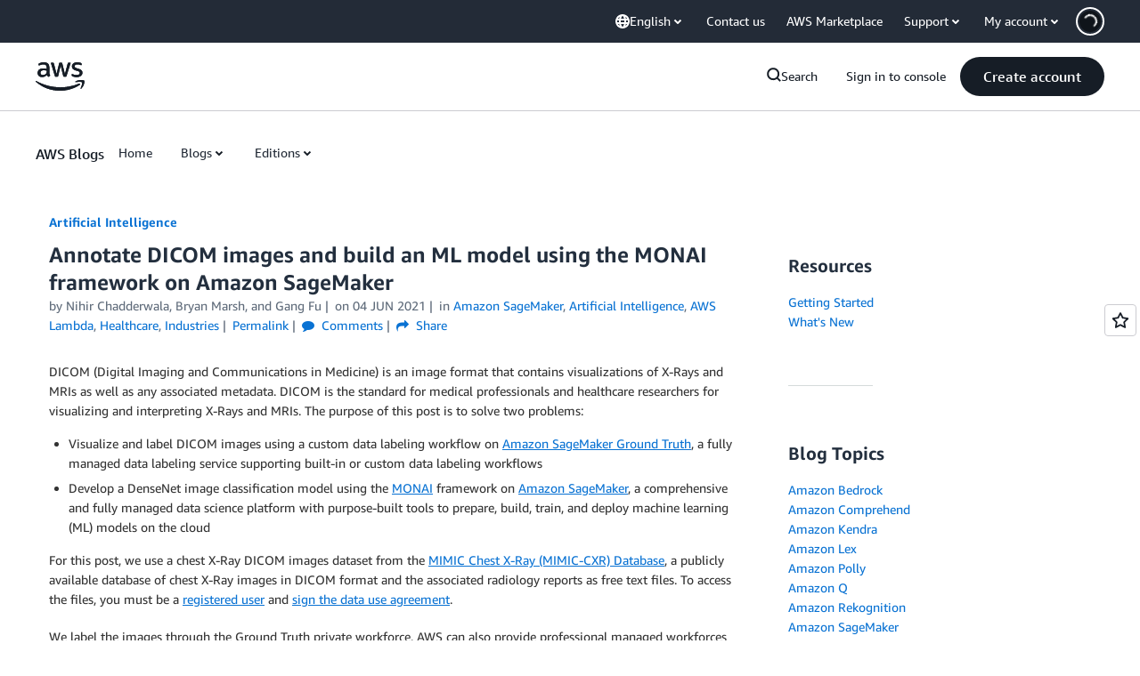

--- FILE ---
content_type: text/html;charset=UTF-8
request_url: https://amazonwebservicesinc.tt.omtrdc.net/m2/amazonwebservicesinc/ubox/raw?mboxPC=1768907006879-378842&mboxSession=1768907006878-972588&uniq=1768907007559-779916
body_size: -361
content:
{"url":"/en_US/dm/awsm/house/blog/Tiles/default-evergreen-tiles","campaignId":"285161","environmentId":"350","userPCId":"1768907006879-378842.44_0"}

--- FILE ---
content_type: text/html;charset=UTF-8
request_url: https://amazonwebservicesinc.tt.omtrdc.net/m2/amazonwebservicesinc/ubox/raw?mboxPC=1768907006879-378842&mboxSession=1768907006878-972588&uniq=1768907007563-585872
body_size: -90
content:
{"url":"/en_US/optimization_testing/ccba-footer/master","campaignId":"610677","environmentId":"350","userPCId":"1768907006879-378842.44_0"}